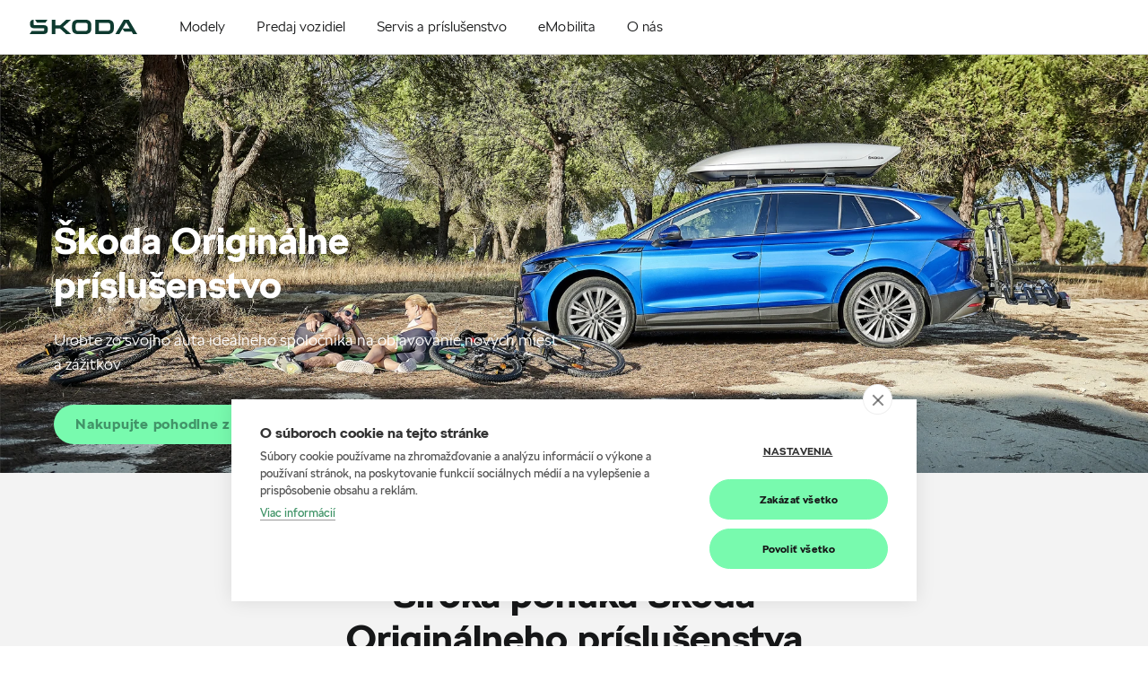

--- FILE ---
content_type: text/css
request_url: https://skoda-dealer.b-cdn.net/css/HometilesModule.css?20240311023737
body_size: 1383
content:
@media (min-width:576px){[data-module=HometilesModule][data-props*='schema":"2'] .hometiles-canvas{padding-bottom:150%}}@media (min-width:992px){[data-module=HometilesModule][data-props*='schema":"2'] .hometiles-canvas{padding-bottom:66.66667%}}@media (min-width:576px){[data-module=HometilesModule][data-props*='schema":"1'] .hometiles-canvas,[data-module=HometilesModule][data-props*='schema":"3'] .hometiles-canvas{padding-bottom:300%}}@media (min-width:992px){[data-module=HometilesModule][data-props*='schema":"1'] .hometiles-canvas,[data-module=HometilesModule][data-props*='schema":"3'] .hometiles-canvas{padding-bottom:133.33333%}}[data-module=HometilesModule] .hometile-tile-item{display:block;position:relative;cursor:pointer}[data-module=HometilesModule] .hometiles-headline{margin:0 20px 25px;padding:0;text-align:center;font-size:30px;font-weight:700;font-style:normal;line-height:120%;letter-spacing:normal;color:#4a4a4a}@media (min-width:576px){[data-module=HometilesModule] .hometiles-headline{font-size:36px;font-weight:700;font-style:normal;line-height:119%;letter-spacing:normal;color:#4a4a4a;margin:0 20px 20px}}@media (min-width:992px){[data-module=HometilesModule] .hometiles-headline{margin:0 20px 15px}}@media (min-width:1200px){[data-module=HometilesModule] .hometiles-headline{margin:0 20px 25px;font-size:42px;font-weight:700;font-style:normal;line-height:119%;letter-spacing:normal;color:#4a4a4a}}[data-module=HometilesModule] .mobile-variant{display:block;visibility:visible}@media (min-width:576px){[data-module=HometilesModule] .mobile-variant{display:none;visibility:hidden}}[data-module=HometilesModule] .mobile-variant .hometiles-canvas-wrapper{position:relative;display:block;width:100%;padding:0 0 125%;overflow:auto;margin-bottom:30px;overflow:visible}[data-module=HometilesModule] .mobile-variant .hometiles-canvas-wrapper .hometiles-canvas{position:absolute;left:0;top:0;width:100%;height:calc(100% + 30px);padding:0;overflow:auto}[data-module=HometilesModule] .mobile-variant .hometiles-canvas-wrapper .hometiles-canvas .hometile-item-mobile{position:relative}[data-module=HometilesModule] .mobile-variant .hometiles-canvas-wrapper .hometiles-canvas .hometile-item-mobile:after{background-color:transparent;content:"";position:absolute;left:0;top:0;width:100%;height:100%;display:inline-block;background:linear-gradient(180deg,rgba(55,55,55,0) 50%,#373737);z-index:0}[data-module=HometilesModule] .mobile-variant .hometiles-canvas-wrapper .hometiles-canvas .carousel-component{position:relative;height:100%;overflow:hidden}[data-module=HometilesModule] .mobile-variant .hometiles-canvas-wrapper .hometiles-canvas .carousel-component .carousel-items{position:relative;height:calc(100% - 30px)}[data-module=HometilesModule] .mobile-variant .hometiles-canvas-wrapper .hometiles-canvas .carousel-component .carousel-items .slick-list,[data-module=HometilesModule] .mobile-variant .hometiles-canvas-wrapper .hometiles-canvas .carousel-component .carousel-items .slick-list .slick-track,[data-module=HometilesModule] .mobile-variant .hometiles-canvas-wrapper .hometiles-canvas .carousel-component .carousel-items .slick-list .slick-track .hometile-item-mobile{position:relative;height:100%}[data-module=HometilesModule] .mobile-variant .hometiles-canvas-wrapper .hometiles-canvas .carousel-component .carousel-navigation{position:relative;top:0;left:50%;transform:translateX(-50%)}[data-module=HometilesModule] .mobile-variant .hometiles-canvas-wrapper .hometiles-canvas .carousel-component .hometile-item-mobile{position:relative;display:inline-block;width:100%;height:100%;margin:0;padding:0;overflow:hidden}[data-module=HometilesModule] .mobile-variant .hometiles-canvas-wrapper .hometiles-canvas .carousel-component .hometile-item-mobile.mobile-landscape-tiles-wrapper{position:relative;height:100%}[data-module=HometilesModule] .mobile-variant .hometiles-canvas-wrapper .hometiles-canvas .carousel-component .hometile-item-mobile.mobile-landscape-tiles-wrapper:after{display:none}[data-module=HometilesModule] .mobile-variant .hometiles-canvas-wrapper .hometiles-canvas .carousel-component .hometile-item-mobile.mobile-landscape-tiles-wrapper .hometile-item-mobile.hometile-tile-item{height:calc(50% - 5px);float:left;padding:0;margin:0 0 5px}[data-module=HometilesModule] .mobile-variant .hometiles-canvas-wrapper .hometiles-canvas .carousel-component .hometile-item-mobile.mobile-landscape-tiles-wrapper .hometile-item-mobile.hometile-tile-item+.hometile-tile-item{margin:5px 0 0}[data-module=HometilesModule] .mobile-variant .hometiles-canvas-wrapper .hometiles-canvas .carousel-component .hometile-item-mobile.mobile-landscape-tiles-wrapper .hometile-item-mobile.hometile-tile-item .tile-description-wrapper{width:100%}[data-module=HometilesModule] .mobile-variant .hometiles-canvas-wrapper .hometiles-canvas .carousel-component .hometile-item-mobile .tile-description-wrapper{position:absolute;width:100%;z-index:2;height:auto;left:0;bottom:0;padding:20px}[data-module=HometilesModule] .mobile-variant .hometiles-canvas-wrapper .hometiles-canvas .carousel-component .hometile-item-mobile .tile-description-wrapper .tile-headline{font-weight:700;line-height:150%;letter-spacing:normal;color:#fff;font-size:18px;margin:0;padding:0;display:block;position:relative;width:100%}[data-module=HometilesModule] .mobile-variant .hometiles-canvas-wrapper .hometiles-canvas .carousel-component .hometile-item-mobile .tile-description-wrapper .tile-text{font-weight:100;line-height:150%;letter-spacing:normal;color:#fff;font-size:14px;margin:5px 0 0;padding:0;display:block;position:relative;width:100%}[data-module=HometilesModule] .tablet-desktop-variant{display:none;visibility:hidden}@media (min-width:576px){[data-module=HometilesModule] .tablet-desktop-variant{display:block;visibility:visible}}[data-module=HometilesModule] .tablet-desktop-variant .position-wrapper{padding:0;width:calc(100% + 20px);left:-10px;position:relative}@media (min-width:992px){[data-module=HometilesModule] .tablet-desktop-variant .position-wrapper{width:calc(100% + 30px);left:-15px}}[data-module=HometilesModule] .tablet-desktop-variant .position-wrapper .hometiles-canvas{position:relative;left:0;width:100%}[data-module=HometilesModule] .tablet-desktop-variant .position-wrapper .hometiles-canvas .tile.portrait,[data-module=HometilesModule] .tablet-desktop-variant .position-wrapper .hometiles-canvas .tile.small{width:50%}@media (min-width:992px){[data-module=HometilesModule] .tablet-desktop-variant .position-wrapper .hometiles-canvas .tile.portrait,[data-module=HometilesModule] .tablet-desktop-variant .position-wrapper .hometiles-canvas .tile.small{width:33.33333%}}[data-module=HometilesModule] .tablet-desktop-variant .position-wrapper .hometiles-canvas .tile.landscape{width:100%}@media (min-width:992px){[data-module=HometilesModule] .tablet-desktop-variant .position-wrapper .hometiles-canvas .tile.landscape{width:66.66667%}}[data-module=HometilesModule] .tablet-desktop-variant .position-wrapper .hometiles-canvas .tile.small .tile-content{padding-bottom:100%}[data-module=HometilesModule] .tablet-desktop-variant .position-wrapper .hometiles-canvas .tile.landscape .tile-content{padding-bottom:50%}[data-module=HometilesModule] .tablet-desktop-variant .position-wrapper .hometiles-canvas .tile.portrait .tile-content{padding-bottom:200%}[data-module=HometilesModule] .tablet-desktop-variant .position-wrapper .hometiles-canvas .tile{position:absolute;height:auto}@media (min-width:576px){[data-module=HometilesModule] .tablet-desktop-variant .position-wrapper .hometiles-canvas .tile.t-left-0{left:0}[data-module=HometilesModule] .tablet-desktop-variant .position-wrapper .hometiles-canvas .tile.t-left-1{left:50%}}@media (min-width:992px){[data-module=HometilesModule] .tablet-desktop-variant .position-wrapper .hometiles-canvas .tile.d-left-0{left:0}[data-module=HometilesModule] .tablet-desktop-variant .position-wrapper .hometiles-canvas .tile.d-left-1{left:33.33333%}[data-module=HometilesModule] .tablet-desktop-variant .position-wrapper .hometiles-canvas .tile.d-left-2{left:66.66667%}}@media (min-width:576px){[data-module=HometilesModule] .tablet-desktop-variant .position-wrapper .hometiles-canvas .tile.t-top-2-0{top:0}}@media (min-width:576px){[data-module=HometilesModule] .tablet-desktop-variant .position-wrapper .hometiles-canvas .tile.t-top-2-1{top:50%}}@media (min-width:576px){[data-module=HometilesModule] .tablet-desktop-variant .position-wrapper .hometiles-canvas .tile.t-top-2-2{top:100%}}@media (min-width:576px){[data-module=HometilesModule] .tablet-desktop-variant .position-wrapper .hometiles-canvas .tile.t-top-2-3{top:150%}}@media (min-width:576px){[data-module=HometilesModule] .tablet-desktop-variant .position-wrapper .hometiles-canvas .tile.t-top-2-4{top:200%}}@media (min-width:576px){[data-module=HometilesModule] .tablet-desktop-variant .position-wrapper .hometiles-canvas .tile.t-top-2-5{top:250%}}@media (min-width:576px){[data-module=HometilesModule] .tablet-desktop-variant .position-wrapper .hometiles-canvas .tile.t-top-3-0{top:0}}@media (min-width:576px){[data-module=HometilesModule] .tablet-desktop-variant .position-wrapper .hometiles-canvas .tile.t-top-3-1{top:33.33333%}}@media (min-width:576px){[data-module=HometilesModule] .tablet-desktop-variant .position-wrapper .hometiles-canvas .tile.t-top-3-2{top:66.66667%}}@media (min-width:576px){[data-module=HometilesModule] .tablet-desktop-variant .position-wrapper .hometiles-canvas .tile.t-top-3-3{top:100%}}@media (min-width:576px){[data-module=HometilesModule] .tablet-desktop-variant .position-wrapper .hometiles-canvas .tile.t-top-3-4{top:133.33333%}}@media (min-width:576px){[data-module=HometilesModule] .tablet-desktop-variant .position-wrapper .hometiles-canvas .tile.t-top-3-5{top:166.66667%}}@media (min-width:576px){[data-module=HometilesModule] .tablet-desktop-variant .position-wrapper .hometiles-canvas .tile.t-top-4-0{top:0}}@media (min-width:576px){[data-module=HometilesModule] .tablet-desktop-variant .position-wrapper .hometiles-canvas .tile.t-top-4-1{top:25%}}@media (min-width:576px){[data-module=HometilesModule] .tablet-desktop-variant .position-wrapper .hometiles-canvas .tile.t-top-4-2{top:50%}}@media (min-width:576px){[data-module=HometilesModule] .tablet-desktop-variant .position-wrapper .hometiles-canvas .tile.t-top-4-3{top:75%}}@media (min-width:576px){[data-module=HometilesModule] .tablet-desktop-variant .position-wrapper .hometiles-canvas .tile.t-top-4-4{top:100%}}@media (min-width:576px){[data-module=HometilesModule] .tablet-desktop-variant .position-wrapper .hometiles-canvas .tile.t-top-4-5{top:125%}}@media (min-width:576px){[data-module=HometilesModule] .tablet-desktop-variant .position-wrapper .hometiles-canvas .tile.t-top-5-0{top:0}}@media (min-width:576px){[data-module=HometilesModule] .tablet-desktop-variant .position-wrapper .hometiles-canvas .tile.t-top-5-1{top:20%}}@media (min-width:576px){[data-module=HometilesModule] .tablet-desktop-variant .position-wrapper .hometiles-canvas .tile.t-top-5-2{top:40%}}@media (min-width:576px){[data-module=HometilesModule] .tablet-desktop-variant .position-wrapper .hometiles-canvas .tile.t-top-5-3{top:60%}}@media (min-width:576px){[data-module=HometilesModule] .tablet-desktop-variant .position-wrapper .hometiles-canvas .tile.t-top-5-4{top:80%}}@media (min-width:576px){[data-module=HometilesModule] .tablet-desktop-variant .position-wrapper .hometiles-canvas .tile.t-top-5-5{top:100%}}@media (min-width:576px){[data-module=HometilesModule] .tablet-desktop-variant .position-wrapper .hometiles-canvas .tile.t-top-6-0{top:0}}@media (min-width:576px){[data-module=HometilesModule] .tablet-desktop-variant .position-wrapper .hometiles-canvas .tile.t-top-6-1{top:16.66667%}}@media (min-width:576px){[data-module=HometilesModule] .tablet-desktop-variant .position-wrapper .hometiles-canvas .tile.t-top-6-2{top:33.33333%}}@media (min-width:576px){[data-module=HometilesModule] .tablet-desktop-variant .position-wrapper .hometiles-canvas .tile.t-top-6-3{top:50%}}@media (min-width:576px){[data-module=HometilesModule] .tablet-desktop-variant .position-wrapper .hometiles-canvas .tile.t-top-6-4{top:66.66667%}}@media (min-width:576px){[data-module=HometilesModule] .tablet-desktop-variant .position-wrapper .hometiles-canvas .tile.t-top-6-5{top:83.33333%}}@media (min-width:992px){[data-module=HometilesModule] .tablet-desktop-variant .position-wrapper .hometiles-canvas .tile.d-top-2-0{top:0}}@media (min-width:992px){[data-module=HometilesModule] .tablet-desktop-variant .position-wrapper .hometiles-canvas .tile.d-top-2-1{top:50%}}@media (min-width:992px){[data-module=HometilesModule] .tablet-desktop-variant .position-wrapper .hometiles-canvas .tile.d-top-2-2{top:100%}}@media (min-width:992px){[data-module=HometilesModule] .tablet-desktop-variant .position-wrapper .hometiles-canvas .tile.d-top-2-3{top:150%}}@media (min-width:992px){[data-module=HometilesModule] .tablet-desktop-variant .position-wrapper .hometiles-canvas .tile.d-top-2-4{top:200%}}@media (min-width:992px){[data-module=HometilesModule] .tablet-desktop-variant .position-wrapper .hometiles-canvas .tile.d-top-2-5{top:250%}}@media (min-width:992px){[data-module=HometilesModule] .tablet-desktop-variant .position-wrapper .hometiles-canvas .tile.d-top-3-0{top:0}}@media (min-width:992px){[data-module=HometilesModule] .tablet-desktop-variant .position-wrapper .hometiles-canvas .tile.d-top-3-1{top:33.33333%}}@media (min-width:992px){[data-module=HometilesModule] .tablet-desktop-variant .position-wrapper .hometiles-canvas .tile.d-top-3-2{top:66.66667%}}@media (min-width:992px){[data-module=HometilesModule] .tablet-desktop-variant .position-wrapper .hometiles-canvas .tile.d-top-3-3{top:100%}}@media (min-width:992px){[data-module=HometilesModule] .tablet-desktop-variant .position-wrapper .hometiles-canvas .tile.d-top-3-4{top:133.33333%}}@media (min-width:992px){[data-module=HometilesModule] .tablet-desktop-variant .position-wrapper .hometiles-canvas .tile.d-top-3-5{top:166.66667%}}@media (min-width:992px){[data-module=HometilesModule] .tablet-desktop-variant .position-wrapper .hometiles-canvas .tile.d-top-4-0{top:0}}@media (min-width:992px){[data-module=HometilesModule] .tablet-desktop-variant .position-wrapper .hometiles-canvas .tile.d-top-4-1{top:25%}}@media (min-width:992px){[data-module=HometilesModule] .tablet-desktop-variant .position-wrapper .hometiles-canvas .tile.d-top-4-2{top:50%}}@media (min-width:992px){[data-module=HometilesModule] .tablet-desktop-variant .position-wrapper .hometiles-canvas .tile.d-top-4-3{top:75%}}@media (min-width:992px){[data-module=HometilesModule] .tablet-desktop-variant .position-wrapper .hometiles-canvas .tile.d-top-4-4{top:100%}}@media (min-width:992px){[data-module=HometilesModule] .tablet-desktop-variant .position-wrapper .hometiles-canvas .tile.d-top-4-5{top:125%}}@media (min-width:992px){[data-module=HometilesModule] .tablet-desktop-variant .position-wrapper .hometiles-canvas .tile.d-top-5-0{top:0}}@media (min-width:992px){[data-module=HometilesModule] .tablet-desktop-variant .position-wrapper .hometiles-canvas .tile.d-top-5-1{top:20%}}@media (min-width:992px){[data-module=HometilesModule] .tablet-desktop-variant .position-wrapper .hometiles-canvas .tile.d-top-5-2{top:40%}}@media (min-width:992px){[data-module=HometilesModule] .tablet-desktop-variant .position-wrapper .hometiles-canvas .tile.d-top-5-3{top:60%}}@media (min-width:992px){[data-module=HometilesModule] .tablet-desktop-variant .position-wrapper .hometiles-canvas .tile.d-top-5-4{top:80%}}@media (min-width:992px){[data-module=HometilesModule] .tablet-desktop-variant .position-wrapper .hometiles-canvas .tile.d-top-5-5{top:100%}}@media (min-width:992px){[data-module=HometilesModule] .tablet-desktop-variant .position-wrapper .hometiles-canvas .tile.d-top-6-0{top:0}}@media (min-width:992px){[data-module=HometilesModule] .tablet-desktop-variant .position-wrapper .hometiles-canvas .tile.d-top-6-1{top:16.66667%}}@media (min-width:992px){[data-module=HometilesModule] .tablet-desktop-variant .position-wrapper .hometiles-canvas .tile.d-top-6-2{top:33.33333%}}@media (min-width:992px){[data-module=HometilesModule] .tablet-desktop-variant .position-wrapper .hometiles-canvas .tile.d-top-6-3{top:50%}}@media (min-width:992px){[data-module=HometilesModule] .tablet-desktop-variant .position-wrapper .hometiles-canvas .tile.d-top-6-4{top:66.66667%}}@media (min-width:992px){[data-module=HometilesModule] .tablet-desktop-variant .position-wrapper .hometiles-canvas .tile.d-top-6-5{top:83.33333%}}[data-module=HometilesModule] .tablet-desktop-variant .position-wrapper .hometiles-canvas .tile .tile-content{width:100%;padding-bottom:100%}[data-module=HometilesModule] .tablet-desktop-variant .position-wrapper .hometiles-canvas .tile .tile-margin{position:absolute;overflow:hidden;height:calc(100% - 20px);width:calc(100% - 20px);top:10px;left:10px}@media (min-width:992px){[data-module=HometilesModule] .tablet-desktop-variant .position-wrapper .hometiles-canvas .tile .tile-margin{height:calc(100% - 30px);width:calc(100% - 30px);top:15px;left:15px}}[data-module=HometilesModule] .tablet-desktop-variant .position-wrapper .hometiles-canvas .tile .tile-margin .hometile-tile-item:after{background-color:transparent;content:"";position:absolute;left:0;top:0;width:100%;height:100%;display:inline-block;background:linear-gradient(180deg,rgba(55,55,55,0) 50%,#373737);z-index:0}[data-module=HometilesModule] .tablet-desktop-variant .position-wrapper .hometiles-canvas .tile .tile-margin .hometile-tile-item{position:relative;width:100%;height:100%}@media (min-width:576px){[data-module=HometilesModule] .tablet-desktop-variant .position-wrapper .hometiles-canvas .tile .tile-margin .hometile-tile-item.landscape-tile .small-tile-picture-wrapper .tile-description-wrapper .tile-headline{max-width:317px}}@media (min-width:992px){[data-module=HometilesModule] .tablet-desktop-variant .position-wrapper .hometiles-canvas .tile .tile-margin .hometile-tile-item.landscape-tile .small-tile-picture-wrapper .tile-description-wrapper .tile-headline{max-width:422px}}@media (min-width:1200px){[data-module=HometilesModule] .tablet-desktop-variant .position-wrapper .hometiles-canvas .tile .tile-margin .hometile-tile-item.landscape-tile .small-tile-picture-wrapper .tile-description-wrapper .tile-headline{max-width:495px}}[data-module=HometilesModule] .tablet-desktop-variant .position-wrapper .hometiles-canvas .tile .tile-margin .hometile-tile-item .tile-description-wrapper{position:absolute;width:100%;z-index:2;height:auto;left:0;bottom:0;padding:20px}@media (min-width:1200px){[data-module=HometilesModule] .tablet-desktop-variant .position-wrapper .hometiles-canvas .tile .tile-margin .hometile-tile-item .tile-description-wrapper{padding:30px}}[data-module=HometilesModule] .tablet-desktop-variant .position-wrapper .hometiles-canvas .tile .tile-margin .hometile-tile-item .tile-description-wrapper.big-font-size .tile-headline{font-size:30px;font-weight:700;font-style:normal;line-height:120%;letter-spacing:normal;color:#fff}@media (min-width:1200px){[data-module=HometilesModule] .tablet-desktop-variant .position-wrapper .hometiles-canvas .tile .tile-margin .hometile-tile-item .tile-description-wrapper.big-font-size .tile-headline{font-size:36px;font-weight:700;font-style:normal;line-height:119%;letter-spacing:normal;color:#fff}}[data-module=HometilesModule] .tablet-desktop-variant .position-wrapper .hometiles-canvas .tile .tile-margin .hometile-tile-item .tile-description-wrapper .tile-headline{font-size:24px;font-style:normal;line-height:121%;letter-spacing:normal;color:#fff;font-weight:700;margin:0;padding:0;display:block;position:relative;width:100%}@media (min-width:1200px){[data-module=HometilesModule] .tablet-desktop-variant .position-wrapper .hometiles-canvas .tile .tile-margin .hometile-tile-item .tile-description-wrapper .tile-headline{font-size:30px;font-weight:700;font-style:normal;line-height:120%;letter-spacing:normal;color:#fff}}[data-module=HometilesModule] .tablet-desktop-variant .position-wrapper .hometiles-canvas .tile .tile-margin .hometile-tile-item .tile-description-wrapper .tile-text{line-height:150%;letter-spacing:normal;color:#fff;font-size:16px;font-weight:100;margin:5px 0 0;padding:0;display:block;position:relative;width:100%}@media (min-width:1200px){[data-module=HometilesModule] .tablet-desktop-variant .position-wrapper .hometiles-canvas .tile .tile-margin .hometile-tile-item .tile-description-wrapper .tile-text{font-weight:100;line-height:150%;letter-spacing:normal;color:#fff;font-size:18px}}

--- FILE ---
content_type: text/css
request_url: https://skoda-dealer.b-cdn.net/css/TextImageAndCTAModule.css?20240311023737
body_size: 491
content:
[data-module=TextImageAndCTA]{background-color:#f3f3f3}[data-module=TextImageAndCTA] .headlines-block{text-align:center}[data-module=TextImageAndCTA] .headlines-block .module-headline{margin:0 0 15px;font-size:30px;font-weight:700;font-style:normal;line-height:120%;letter-spacing:normal;color:#4a4a4a}@media (min-width:576px){[data-module=TextImageAndCTA] .headlines-block .module-headline{font-size:36px;font-weight:700;font-style:normal;line-height:119%;letter-spacing:normal;color:#4a4a4a}}@media (min-width:1200px){[data-module=TextImageAndCTA] .headlines-block .module-headline{margin:0 0 20px;font-size:42px;font-weight:700;font-style:normal;line-height:119%;letter-spacing:normal;color:#4a4a4a}}[data-module=TextImageAndCTA] .headlines-block .module-subheadline{margin:0 0 25px;font-size:16px;font-weight:700;font-style:normal;line-height:150%;letter-spacing:normal;color:#4a4a4a}@media (min-width:992px){[data-module=TextImageAndCTA] .headlines-block .module-subheadline{margin:0 0 26px}}@media (min-width:1200px){[data-module=TextImageAndCTA] .headlines-block .module-subheadline{margin:0 0 30px;font-size:18px;font-weight:700;font-style:normal;line-height:150%;letter-spacing:normal;color:#4a4a4a}}[data-module=TextImageAndCTA] .module-wrapper{background-color:#fff;display:block;font-size:0;margin:0 0 20px;padding:0;width:100%}@media (min-width:576px){[data-module=TextImageAndCTA] .module-wrapper{margin:0 0 25px}}@media (min-width:1200px){[data-module=TextImageAndCTA] .module-wrapper{margin:0 0 30px}}[data-module=TextImageAndCTA] .module-wrapper .image-wrapper{margin:0;width:100%;height:0;padding:0 0 54%;position:relative}[data-module=TextImageAndCTA] .module-wrapper .image-wrapper [data-component=responsive-image]{position:absolute}@media (min-width:992px){[data-module=TextImageAndCTA] .module-wrapper .image-wrapper{position:relative;display:inline-block;width:50%;float:left;padding-bottom:27%;overflow:hidden}}[data-module=TextImageAndCTA] .module-wrapper .text-wrapper{font-size:20px;margin:0;padding:0;display:inline-block;width:100%;position:relative;height:auto}@media (min-width:992px){[data-module=TextImageAndCTA] .module-wrapper .text-wrapper{width:50%;padding-bottom:27%;height:100%}}[data-module=TextImageAndCTA] .module-wrapper .text-wrapper .paragraph{width:100%;margin:0 auto;padding:30px;display:block;line-height:150%;letter-spacing:normal;color:#4a4a4a;font-size:16px;font-weight:100;max-width:395px}@media (min-width:576px){[data-module=TextImageAndCTA] .module-wrapper .text-wrapper .paragraph{padding:40px 90px;max-width:646px}}@media (min-width:992px){[data-module=TextImageAndCTA] .module-wrapper .text-wrapper .paragraph{position:absolute;top:50%;transform:translateY(-50%);width:auto;height:auto;left:93px;right:79px;padding:0}}@media (min-width:1200px){[data-module=TextImageAndCTA] .module-wrapper .text-wrapper .paragraph{font-weight:100;line-height:150%;letter-spacing:normal;color:#4a4a4a;font-size:18px;left:19.81%;right:17.22%}}[data-module=TextImageAndCTA] .cb{clear:both}[data-module=TextImageAndCTA] .buttons-wrapper{text-align:center;display:table;border-spacing:10px;margin:10px auto -10px}@media (min-width:992px){[data-module=TextImageAndCTA] .buttons-wrapper{display:flex;flex-direction:row-reverse;justify-content:center;margin-bottom:0}}[data-module=TextImageAndCTA] .buttons-wrapper .row-tb{display:table-row}@media (min-width:992px){[data-module=TextImageAndCTA] .buttons-wrapper .row-tb{display:block}}[data-module=TextImageAndCTA] .buttons-wrapper a{display:table-cell}@media (min-width:992px){[data-module=TextImageAndCTA] .buttons-wrapper a{display:block}}@media (min-width:992px){[data-module=TextImageAndCTA] .buttons-wrapper{margin:24px auto 0}}@media (min-width:1200px){[data-module=TextImageAndCTA] .buttons-wrapper{margin:30px auto 0}}

--- FILE ---
content_type: application/javascript
request_url: https://skoda-dealer.b-cdn.net/js/ImporterFooterModule.client.bundle.js?v1-20240311023800
body_size: 3564
content:
!function(e){var t={};function a(n){if(t[n])return t[n].exports;var l=t[n]={i:n,l:!1,exports:{}};return e[n].call(l.exports,l,l.exports,a),l.l=!0,l.exports}a.m=e,a.c=t,a.d=function(e,t,n){a.o(e,t)||Object.defineProperty(e,t,{enumerable:!0,get:n})},a.r=function(e){"undefined"!=typeof Symbol&&Symbol.toStringTag&&Object.defineProperty(e,Symbol.toStringTag,{value:"Module"}),Object.defineProperty(e,"__esModule",{value:!0})},a.t=function(e,t){if(1&t&&(e=a(e)),8&t)return e;if(4&t&&"object"==typeof e&&e&&e.__esModule)return e;var n=Object.create(null);if(a.r(n),Object.defineProperty(n,"default",{enumerable:!0,value:e}),2&t&&"string"!=typeof e)for(var l in e)a.d(n,l,function(t){return e[t]}.bind(null,l));return n},a.n=function(e){var t=e&&e.__esModule?function(){return e.default}:function(){return e};return a.d(t,"a",t),t},a.o=function(e,t){return Object.prototype.hasOwnProperty.call(e,t)},a.p="/",a(a.s="offS")}({"0GYj":function(e,t,a){},"1BPh":function(e,t,a){e.exports=a("VjeN")("1BPh")},"2eLP":function(e,t,a){},"6RMM":function(e,t,a){e.exports=a("VjeN")("6RMM")},Fz3r:function(e,t,a){e.exports=a("VjeN")("Fz3r")},MULk:function(e,t,a){e.exports=a("VjeN")("MULk")},TBRj:function(e,t,a){"use strict";Object.defineProperty(t,"__esModule",{value:!0});var n=a("cDcd"),l=s(n),r=a("xLfN"),i=a("6RMM"),o=s(a("MULk"));a("0GYj");var c=a("1BPh");function s(e){return e&&e.__esModule?e:{default:e}}function u(e,t){var a=function(a){var n;return null===(n=e[t+a])||void 0===n?void 0:n.isTitle};return a(-1)?t-1:a(-2)?t-2:void 0!==e[t]&&!a(0)&&void 0!==a(1)&&a(1)?t+1:t}function d(e,t,a,n,r){return l.default.createElement("div",{className:t,key:r},null==e?void 0:e.slice(a,n).map((function(e){return e.jsx})))}function f(e){return e.link?l.default.createElement(o.default,Object.assign({},e.link,{openInNewWindow:e.link.openInNewWindow,mode:r.Theme.Dark,showArrow:!1,maxCharacterCount:35,isReadMore:!0,setRelNoOpener:!0})):e.text}function m(e,t){return t?l.default.createElement("div",{key:c.Random.getRandomCharacterSequence(36),className:"link-item-headline"},f(e)):l.default.createElement("div",{className:"link-item",key:c.Random.getRandomCharacterSequence(36)},f(e))}t.default=function(e){var t,a=(0,i.useDevice)(),r=(0,n.useMemo)((function(){return e.links?e.links.reduce((function(e,t){return t.children?e+t.children.length:e}),e.links.length):0}),[]);return a.isMobile?l.default.createElement("div",{"data-component":"importer-footer-links"},null===(t=e.links)||void 0===t?void 0:t.map((function(e,t){if(e.children)return l.default.createElement("div",{key:t},l.default.createElement("div",{className:"link-item-headline"},f(e)),e.children.map((function(e,t){return l.default.createElement("div",{className:"link-item",key:t},f(e))})))}))):l.default.createElement("div",{"data-component":"importer-footer-links"},l.default.createElement("div",{className:"row"},function(e,t,a){for(var n=(s=a.links)?s.reduce((function(e,t){return e.concat({jsx:m(t,!0),isTitle:!0}).concat(t.children?t.children.map((function(e,t){return{jsx:m(e,!1),isTitle:!1}})):[])}),new Array):[],l=function(e,t,a){for(var n=t.isDesktop||t.isLargeDesktop?6:4,l=Math.ceil(a/n),r=0,i=[0],o=1;o<n;o++){var c=Math.min(l*o-r,e.length),s=u(e,c);r+=c-s,i.push(s)}return i}(n,e,t),r=l.length,i=a.isLegacyBootstrap?"col-sm-"+12/r*2:"col-"+12/r,o=[],c=0;c<l.length;c++)o.push(d(n,i,l[c],l[c+1],c));var s;return o}(a,r,e)))}},UAe5:function(e,t,a){"use strict";Object.defineProperty(t,"__esModule",{value:!0});var n=function(e,t){if(Array.isArray(e))return e;if(Symbol.iterator in Object(e))return function(e,t){var a=[],n=!0,l=!1,r=void 0;try{for(var i,o=e[Symbol.iterator]();!(n=(i=o.next()).done)&&(a.push(i.value),!t||a.length!==t);n=!0);}catch(e){l=!0,r=e}finally{try{!n&&o.return&&o.return()}finally{if(l)throw r}}return a}(e,t);throw new TypeError("Invalid attempt to destructure non-iterable instance")},l=a("cDcd"),r=p(l),i=a("xLfN"),o=a("1BPh"),c=a("6RMM"),s=a("MULk"),u=p(s),d=p(a("yR9w")),f=p(a("TBRj")),m=p(a("XYlH")),v=p(a("Fz3r"));function p(e){return e&&e.__esModule?e:{default:e}}a("WBgg");t.default=function(e){var t,a=(0,c.useDevice)(),p=!0===e.viewModel.disclaimersIsTop,g=(0,l.useState)(!1),E=n(g,2),y=E[0],M=E[1],N=function(){M(!y)},w=(0,l.useState)(e.viewModel.disclaimers),k=n(w,2),h=k[0],b=k[1],O=(0,l.useRef)(h),j=function(e){O.current=e,b(e)};(0,l.useEffect)((function(){return window.addEventListener("K2NGModuleFooterDisclaimers",x),window.addEventListener("K2NGModuleFooterOrderedDisclaimers",L),function(){window.removeEventListener("K2NGModuleFooterDisclaimers",x),window.removeEventListener("K2NGModuleFooterOrderedDisclaimers",L)}}),[]);var L=function(e){var t=JSON.parse(e.detail.disclaimers),a=t.disclaimers.sort((function(e,t){var a,n;return(null!==(a=e.order)&&void 0!==a?a:0)>(null!==(n=t.order)&&void 0!==n?n:0)?1:-1})).map((function(e){return{body:e.body,index:e.index}}));_(a,t.replaceAllDisclaimers)},x=function(e){var t=JSON.parse(e.detail.disclaimers);_(t,!1)},_=function(e,t){if(O.current){var a=t?[]:[].concat(function(e){if(Array.isArray(e)){for(var t=0,a=Array(e.length);t<e.length;t++)a[t]=e[t];return a}return Array.from(e)}(O.current));a=a.concat(e),j(a)}else j(e)},S=function(e){var t=void 0;switch(e.storeType){case i.StoreType.Apple:t=i.StoreType.Apple;break;case i.StoreType.Microsoft:t=i.StoreType.Microsoft;break;default:t=i.StoreType.Google}return t},T=function(){return r.default.createElement("div",{className:"links-section-title",onClick:N},r.default.createElement("span",{className:"title"},y?e.viewModel.linksSectionTitleExpanded:e.viewModel.linksSectionTitleCollapsed),!y&&r.default.createElement("span",{className:"sf-arrow-down-after"}),y&&r.default.createElement("span",{className:"sf-arrow-top-after"}))},R=function(e,t){return r.default.createElement(r.default.Fragment,null,r.default.createElement("div",{className:"language"},r.default.createElement("div",{className:"language-code"},e.code),0===t&&r.default.createElement("div",{className:"language-underscore"})))},D=function(t,a){return r.default.createElement("div",{key:a},0===a?R(t,a):r.default.createElement("a",Object.assign({key:a,href:t.url},t.shortCode?{hrefLang:t.shortCode}:{}),R(t,a)),a<e.viewModel.languages.length-1&&r.default.createElement("div",{className:"language-separator"}))},B=e.viewModel.disclaimersTitle?e.viewModel.disclaimersTitle:"DISCLAIMERS",A=function(){return r.default.createElement(v.default,{disclaimers:h,theme:i.Theme.Dark,cssClass:p?"disclaimer-top":"",title:B,isExtended:e.viewModel.disclaimersExtended,splitDisclaimers:!0,isLegacyBootstrap:e.viewModel.isLegacyBootstrap})},I=o.BootstrapUtils.getFullWidthClassname(e.viewModel.isLegacyBootstrap);return r.default.createElement(r.default.Fragment,null,r.default.createElement(m.default,Object.assign({},e.viewModel.footerBanner,{isLegacyBootstrap:e.viewModel.isLegacyBootstrap})),r.default.createElement("div",{className:"top-container"},p&&A(),r.default.createElement("div",{className:"container"},r.default.createElement("div",{className:"row"},r.default.createElement("div",{className:I},((null===(t=e.viewModel.contacts)||void 0===t?void 0:t.length)>0||e.viewModel.socialIcons&&e.viewModel.socialIcons.length>0)&&r.default.createElement("div",{className:"contacts-section"},r.default.createElement(d.default,{contacts:e.viewModel.contacts,socialIcons:e.viewModel.socialIcons})),r.default.createElement("div",{className:"separator"}),function(){var t;return r.default.createElement("div",{className:"tools-section"},r.default.createElement("div",{className:"tools-section-title"},r.default.createElement("span",null,e.viewModel.toolsSectionTitle)),r.default.createElement("div",{className:"tool-names"},null===(t=e.viewModel.tools)||void 0===t?void 0:t.map((function(e,t){return function(e,t){return r.default.createElement(s.OptionalLink,{key:t,link:e.link,setRelNoOpener:!0},r.default.createElement("div",{className:"tool-name"},e.link?e.link.label:e.text))}(e,t)}))),e.viewModel.storeLinks&&r.default.createElement("div",{className:"store-links"},e.viewModel.storeLinks.map((function(e,t){return r.default.createElement("div",{className:"tool-store-link",key:t},r.default.createElement(s.OptionalLink,{link:e.link,setRelNoOpener:!0},r.default.createElement("div",{className:"store-icon "+S(e)})))}))))}(),r.default.createElement("div",{className:"separator"}),r.default.createElement("div",{className:"links-section"},a.isMobile&&T(),(y||!a.isMobile)&&r.default.createElement(f.default,{links:e.viewModel.links,isLegacyBootstrap:e.viewModel.isLegacyBootstrap}),a.isMobile&&y&&T()))))),!p&&A(),r.default.createElement("div",{className:"bottom-container"},r.default.createElement("div",{className:"container"},r.default.createElement("div",{className:"row"},r.default.createElement("div",{className:I},a.isMobile?r.default.createElement("div",{className:"legal-section"},e.viewModel.languages&&r.default.createElement("div",{className:"languages"},e.viewModel.languages.map((function(e,t){return D(e,t)}))),r.default.createElement("div",{className:"separator"}),e.viewModel.legalLinks&&r.default.createElement("div",{className:"links"},e.viewModel.legalLinks.map((function(e,t){return r.default.createElement("div",{className:"link",key:t},r.default.createElement(u.default,Object.assign({},e,{mode:i.Theme.Dark,showArrow:!1,isReadMore:!0,setRelNoOpener:!0})))}))),r.default.createElement("div",{className:"copyright"},e.viewModel.copyright)):r.default.createElement("div",{className:"legal-section"},r.default.createElement("div",{className:"left-wrapper"},r.default.createElement("div",{className:"copyright"},e.viewModel.copyright),e.viewModel.legalLinks&&e.viewModel.legalLinks.map((function(e,t){return r.default.createElement("div",{className:"link",key:t},r.default.createElement(u.default,Object.assign({},e,{mode:i.Theme.Dark,showArrow:!1,isReadMore:!0,setRelNoOpener:!0})))}))),e.viewModel.languages&&r.default.createElement("div",{className:"languages"},e.viewModel.languages.map((function(e,t){return D(e,t)})))))))),r.default.createElement("span",{className:"icon icon-more hidden-element"}))}},VjeN:function(e,t){e.exports=components},WBgg:function(e,t,a){},XYlH:function(e,t,a){"use strict";Object.defineProperty(t,"__esModule",{value:!0});var n,l=function(e,t){if(Array.isArray(e))return e;if(Symbol.iterator in Object(e))return function(e,t){var a=[],n=!0,l=!1,r=void 0;try{for(var i,o=e[Symbol.iterator]();!(n=(i=o.next()).done)&&(a.push(i.value),!t||a.length!==t);n=!0);}catch(e){l=!0,r=e}finally{try{!n&&o.return&&o.return()}finally{if(l)throw r}}return a}(e,t);throw new TypeError("Invalid attempt to destructure non-iterable instance")},r=a("cDcd"),i=(n=r)&&n.__esModule?n:{default:n},o=a("1BPh");a("2eLP");t.default=function(e){var t,a=(0,r.useState)(),n=l(a,2),c=n[0],s=n[1],u=e.isLegacyBootstrap?"col-sm-24":"col-12";return(0,r.useEffect)((function(){e.messages&&s(e.messages[o.Random.getRandomNumber(e.messages.length-1)])}),[]),i.default.createElement(i.default.Fragment,null,(null===(t=e.messages)||void 0===t?void 0:t.length)>0&&i.default.createElement("div",{"data-component":"footer-banner"},i.default.createElement("div",{className:"container"},i.default.createElement("div",{className:"row"},i.default.createElement("div",{className:u},i.default.createElement("div",{className:"message"},c))))))}},Zl8R:function(e,t,a){},cDcd:function(e,t){e.exports=React},faye:function(e,t){e.exports=ReactDOM},lpFe:function(e,t,a){"use strict";Object.defineProperty(t,"__esModule",{value:!0});var n=r(a("cDcd")),l=r(a("UAe5"));function r(e){return e&&e.__esModule?e:{default:e}}a("WBgg");t.default=function(e){var t=Object.assign(Object.assign({},e),{viewModel:Object.assign(Object.assign({},e.viewModel),{isLegacyBootstrap:!1})});return n.default.createElement("div",{"data-module":"importer-footer","data-props":JSON.stringify(e),"data-moduleid":e.moduleId},n.default.createElement(l.default,Object.assign({},t)))}},offS:function(e,t,a){"use strict";var n,l=a("qcpv"),r=a("lpFe"),i=(n=r)&&n.__esModule?n:{default:n};(0,l.moduleInit)("ImporterFooterModule",i.default)},qcpv:function(e,t,a){"use strict";Object.defineProperty(t,"__esModule",{value:!0}),t.moduleInit=function(e,t){(0,r.default)("[data-modulecontainer="+e+"]").each((function(e,a){var i=(0,r.default)(a).children().first().data("props");l.default.hydrate(n.default.createElement(t,i),a),(0,r.default)(a).on("viewModelChange",(function(e,r){return l.default.render(n.default.createElement(t,r),a)}))}))};var n=i(a("cDcd")),l=i(a("faye")),r=i(a("xeH2"));function i(e){return e&&e.__esModule?e:{default:e}}},xLfN:function(e,t,a){e.exports=a("VjeN")("xLfN")},xeH2:function(e,t){e.exports=jQuery},yR9w:function(e,t,a){"use strict";Object.defineProperty(t,"__esModule",{value:!0});var n=o(a("cDcd")),l=a("xLfN"),r=a("MULk"),i=o(r);function o(e){return e&&e.__esModule?e:{default:e}}a("Zl8R");t.default=function(e){var t=function(e,t){switch(e){case l.ContactType.Whatsapp:return"sf-icon-message";case l.ContactType.Telegram:return"sf-icon-"+e+"-"+t;default:return"sf-icon-"+e}},a=function(e){return 0===e?"contact-link bold":"contact-link"};return n.default.createElement("div",{"data-component":"importer-footer-contacts"},n.default.createElement("div",{className:"contacts"},e.contacts.map((function(e,o){return n.default.createElement("div",{className:"contact",key:o},n.default.createElement("div",{className:"contact-name"},e.title),n.default.createElement("div",{className:a(o)},n.default.createElement(r.OptionalLink,{link:e.link},n.default.createElement("span",{className:"contact-icon "+t(e.type,"contact")})),n.default.createElement(i.default,{text:e.link.label,url:e.link.url,mode:l.Theme.Dark,showArrow:!1,openInNewWindow:e.link.openInNewWindow})))}))),n.default.createElement("div",{className:"social-icons"},e.socialIcons.map((function(e,a){return n.default.createElement("div",{className:"social-icon",key:a},n.default.createElement(r.OptionalLink,{link:e.link},n.default.createElement("span",{className:t(e.type,"social-icon")})))}))))}}});

--- FILE ---
content_type: application/javascript
request_url: https://skoda-dealer.b-cdn.net/js/HometilesModule.client.bundle.js?v1-20240311023800
body_size: 2029
content:
!function(e){var t={};function a(n){if(t[n])return t[n].exports;var i=t[n]={i:n,l:!1,exports:{}};return e[n].call(i.exports,i,i.exports,a),i.l=!0,i.exports}a.m=e,a.c=t,a.d=function(e,t,n){a.o(e,t)||Object.defineProperty(e,t,{enumerable:!0,get:n})},a.r=function(e){"undefined"!=typeof Symbol&&Symbol.toStringTag&&Object.defineProperty(e,Symbol.toStringTag,{value:"Module"}),Object.defineProperty(e,"__esModule",{value:!0})},a.t=function(e,t){if(1&t&&(e=a(e)),8&t)return e;if(4&t&&"object"==typeof e&&e&&e.__esModule)return e;var n=Object.create(null);if(a.r(n),Object.defineProperty(n,"default",{enumerable:!0,value:e}),2&t&&"string"!=typeof e)for(var i in e)a.d(n,i,function(t){return e[t]}.bind(null,i));return n},a.n=function(e){var t=e&&e.__esModule?function(){return e.default}:function(){return e};return a.d(t,"a",t),t},a.o=function(e,t){return Object.prototype.hasOwnProperty.call(e,t)},a.p="/",a(a.s="5V4B")}({"5V4B":function(e,t,a){"use strict";var n,i=a("qcpv"),l=a("bLpM"),r=(n=l)&&n.__esModule?n:{default:n};(0,i.moduleInit)("HometilesModule",r.default)},MULk:function(e,t,a){e.exports=a("VjeN")("MULk")},VjeN:function(e,t){e.exports=components},bLpM:function(e,t,a){"use strict";Object.defineProperty(t,"__esModule",{value:!0});var n=function(e,t){if(Array.isArray(e))return e;if(Symbol.iterator in Object(e))return function(e,t){var a=[],n=!0,i=!1,l=void 0;try{for(var r,o=e[Symbol.iterator]();!(n=(r=o.next()).done)&&(a.push(r.value),!t||a.length!==t);n=!0);}catch(e){i=!0,l=e}finally{try{!n&&o.return&&o.return()}finally{if(i)throw l}}return a}(e,t);throw new TypeError("Invalid attempt to destructure non-iterable instance")},i=c(a("e/lp")),l=a("MULk"),r=c(a("iqHr")),o=a("cDcd"),u=c(o),s=a("fv/c");function c(e){return e&&e.__esModule?e:{default:e}}function d(e){if(Array.isArray(e)){for(var t=0,a=Array(e.length);t<e.length;t++)a[t]=e[t];return a}return Array.from(e)}a("mcse");var f=function(e){var t={label:e.t.headline,openInNewWindow:e.t.newWindow,url:e.t.url},a={name:e.t.headline,position:e.t.position.mobile+1};return u.default.createElement(l.OptionalLink,{link:t,className:e.t.size+"-tile hometile-tile-item hometile-item-mobile",promotion:a},u.default.createElement("div",{className:"small-tile-picture-wrapper"},u.default.createElement(r.default,{image:e.t.image,baseUrlFormat:!0}),u.default.createElement("div",{className:"tile-description-wrapper "+(e.t.bigFont?"big-font-size":"classic-font-size")},u.default.createElement("h3",{className:"tile-headline h2"},e.t.headline),u.default.createElement("p",{className:"tile-text"},e.t.tagline))))};t.default=function(e){var t=e.viewModel,a=(0,o.useRef)(new Array(e.viewModel.tiles.length)),l=(0,o.useState)([]),r=n(l,2),c=r[0],m=r[1],p=(0,o.useState)(0),v=n(p,2),y=v[0],h=v[1],b=(0,o.useState)(0),M=n(b,2),w=M[0],E=M[1],N=(0,o.useState)(!1),x=n(N,2),g=x[0],j=x[1];(0,o.useEffect)((function(){O();var t=[].concat(d(e.viewModel.tiles));t.sort((function(e,t){return e.position.mobile>t.position.mobile?1:-1})),m(t),j(!0),a.current.forEach(s.PromotionView.registerView)}),[a.current]);var _,k,O=function(){if(e.viewModel.tiles&&e.viewModel.tiles.length>0){var t=Math.max.apply(Math,d(e.viewModel.tiles.map((function(e){return e.position.tablet.y})))),a=Math.max.apply(Math,d(e.viewModel.tiles.map((function(e){return e.position.desktop.y}))));"portrait"===e.viewModel.tiles.filter((function(e){return e.position.desktop.y===a}))[0].size?a+=2:a++,"portrait"===e.viewModel.tiles.filter((function(e){return e.position.tablet.y===t}))[0].size?t+=2:t++,h(a),E(t)}},S=function(e,t){return u.default.createElement(f,{key:t,type:"mobile",t:e})};return u.default.createElement("div",{"data-module":"HometilesModule","data-props":JSON.stringify(e),"data-moduleid":e.moduleId},e.viewModel.headline&&u.default.createElement("h2",{className:"hometiles-headline","data-module-headline":!0},e.viewModel.headline),u.default.createElement("div",{className:"tablet-desktop-variant"},u.default.createElement("div",{className:"hometiles-canvas-wrapper"},u.default.createElement("div",{className:"container"},u.default.createElement("div",{className:"row"},u.default.createElement("div",{className:"col-12"},u.default.createElement("div",{className:"position-wrapper"},u.default.createElement("div",{className:"hometiles-canvas t-cols-"+(Math.max.apply(Math,d(e.viewModel.tiles.map((function(e){return e.position.tablet.x}))))+1)+" d-cols-"+(Math.max.apply(Math,d(e.viewModel.tiles.map((function(e){return e.position.desktop.x}))))+1)},(_=t.tiles,k=[],_.map((function(e,t){var n=u.default.createElement(f,{type:"tablet",t:e,key:t}),i="tile t-left-"+e.position.tablet.x+" t-top-"+w+"-"+e.position.tablet.y+" d-left-"+e.position.desktop.x+" d-top-"+y+"-"+e.position.desktop.y+" "+e.size;k.push(u.default.createElement("div",{className:i,key:t,ref:function(e){return a.current[t]=e},"data-promotion-name":e.headline,"data-promotion-position":e.position.mobile+1},u.default.createElement("div",{className:"tile-content"},u.default.createElement("div",{className:"tile-margin"},n))))})),k)))))))),g&&u.default.createElement("div",{className:"mobile-variant"},u.default.createElement("div",{className:"hometiles-canvas-wrapper"},u.default.createElement("div",{className:"hometiles-canvas"},u.default.createElement(i.default,{activeSlideEnlargement:!1},function(){for(var e,t,a,n=new Array,i=0;i<c.length;i++)!(i<c.length-1)||"landscape"!==c[i].size&&"small"!==c[i].size||"landscape"!==c[i+1].size&&"small"!==c[i+1].size?"portrait"===c[i].size&&n.push(S(c[i],i)):(n.push((e=c[i],t=c[i+1],a=i,u.default.createElement("div",{key:a,className:"mobile-landscape-tiles-wrapper hometile-item-mobile"},u.default.createElement(f,{type:"mobile",t:e}),u.default.createElement(f,{type:"mobile",t:t})))),i++);return n}())))))}},cDcd:function(e,t){e.exports=React},"e/lp":function(e,t,a){e.exports=a("VjeN")("e/lp")},faye:function(e,t){e.exports=ReactDOM},"fv/c":function(e,t,a){e.exports=a("VjeN")("fv/c")},iqHr:function(e,t,a){e.exports=a("VjeN")("iqHr")},mcse:function(e,t,a){},qcpv:function(e,t,a){"use strict";Object.defineProperty(t,"__esModule",{value:!0}),t.moduleInit=function(e,t){(0,l.default)("[data-modulecontainer="+e+"]").each((function(e,a){var r=(0,l.default)(a).children().first().data("props");i.default.hydrate(n.default.createElement(t,r),a),(0,l.default)(a).on("viewModelChange",(function(e,l){return i.default.render(n.default.createElement(t,l),a)}))}))};var n=r(a("cDcd")),i=r(a("faye")),l=r(a("xeH2"));function r(e){return e&&e.__esModule?e:{default:e}}},xeH2:function(e,t){e.exports=jQuery}});

--- FILE ---
content_type: application/javascript
request_url: https://skoda-dealer.b-cdn.net/js/IntroductionModule.client.bundle.js?v1-20240311023800
body_size: 1107
content:
!function(e){var t={};function a(l){if(t[l])return t[l].exports;var n=t[l]={i:l,l:!1,exports:{}};return e[l].call(n.exports,n,n.exports,a),n.l=!0,n.exports}a.m=e,a.c=t,a.d=function(e,t,l){a.o(e,t)||Object.defineProperty(e,t,{enumerable:!0,get:l})},a.r=function(e){"undefined"!=typeof Symbol&&Symbol.toStringTag&&Object.defineProperty(e,Symbol.toStringTag,{value:"Module"}),Object.defineProperty(e,"__esModule",{value:!0})},a.t=function(e,t){if(1&t&&(e=a(e)),8&t)return e;if(4&t&&"object"==typeof e&&e&&e.__esModule)return e;var l=Object.create(null);if(a.r(l),Object.defineProperty(l,"default",{enumerable:!0,value:e}),2&t&&"string"!=typeof e)for(var n in e)a.d(l,n,function(t){return e[t]}.bind(null,n));return l},a.n=function(e){var t=e&&e.__esModule?function(){return e.default}:function(){return e};return a.d(t,"a",t),t},a.o=function(e,t){return Object.prototype.hasOwnProperty.call(e,t)},a.p="/",a(a.s="g4hn")}({"1dRy":function(e,t,a){e.exports=a("VjeN")("1dRy")},"6cmq":function(e,t,a){e.exports=a("VjeN")("6cmq")},VjeN:function(e,t){e.exports=components},cDcd:function(e,t){e.exports=React},faye:function(e,t){e.exports=ReactDOM},g4hn:function(e,t,a){"use strict";var l,n=a("qcpv"),r=a("mhAN"),d=(l=r)&&l.__esModule?l:{default:l};(0,n.moduleInit)("IntroductionModule",d.default)},iqHr:function(e,t,a){e.exports=a("VjeN")("iqHr")},mhAN:function(e,t,a){"use strict";Object.defineProperty(t,"__esModule",{value:!0});var l=a("1dRy"),n=c(a("iqHr")),r=c(a("v6HT")),d=c(a("6cmq")),o=c(a("cDcd"));function c(e){return e&&e.__esModule?e:{default:e}}a("u4Gv");t.default=function(e){var t=e.viewModel,a=t.secondaryCTA,c=t.primaryCTA,u=t.body,i=t.image,s=t.headline,f=t.subHeadline,m=new Array;c&&m.push({mode:"light",type:"secondary",link:c}),a&&m.push({type:"primary",link:a});var p=m.length>0?"module-spacing":"",v=!0;return v=void 0!==e.viewModel.showImage?e.viewModel.showImage:!!e.viewModel.image,o.default.createElement("div",{"data-module":"introduction","data-props":JSON.stringify(e),"data-moduleid":e.moduleId,className:p},o.default.createElement("div",{className:"container"},o.default.createElement(d.default,{title:s}),o.default.createElement("div",{className:"row"},o.default.createElement("div",{className:"col-12"},o.default.createElement("div",{className:"row"},o.default.createElement("div",{className:"col-12 offset-sm-2 col-sm-8 offset-md-3 col-md-6"},f&&o.default.createElement("div",{className:"subheadline-wrapper"},o.default.createElement("h3",{className:"subheadline"},f)))),v&&o.default.createElement("div",{className:"row"},o.default.createElement("div",{className:"col-12"},o.default.createElement("div",{className:"image-container"},o.default.createElement("div",{className:"image-wrapper"},o.default.createElement("div",{className:"image"},i&&o.default.createElement(n.default,{image:i,imgVertical:!0,baseUrlFormat:!0})))))),o.default.createElement("div",{className:"white-wrapper"},o.default.createElement("div",{className:"row"},o.default.createElement("div",{className:"col-12 offset-sm-2 col-sm-8 offset-md-3 col-md-6"},u&&o.default.createElement("div",{className:"body-wrapper"},o.default.createElement("div",{className:"body"},o.default.createElement(r.default,{content:u})))))),o.default.createElement("div",{className:"row"},o.default.createElement("div",{className:"col-12"},m.length>0&&o.default.createElement("div",{className:"buttons-wrapper"},o.default.createElement(l.WrapperButtons,{buttons:m}))))))))}},qcpv:function(e,t,a){"use strict";Object.defineProperty(t,"__esModule",{value:!0}),t.moduleInit=function(e,t){(0,r.default)("[data-modulecontainer="+e+"]").each((function(e,a){var d=(0,r.default)(a).children().first().data("props");n.default.hydrate(l.default.createElement(t,d),a),(0,r.default)(a).on("viewModelChange",(function(e,r){return n.default.render(l.default.createElement(t,r),a)}))}))};var l=d(a("cDcd")),n=d(a("faye")),r=d(a("xeH2"));function d(e){return e&&e.__esModule?e:{default:e}}},u4Gv:function(e,t,a){},v6HT:function(e,t,a){e.exports=a("VjeN")("v6HT")},xeH2:function(e,t){e.exports=jQuery}});

--- FILE ---
content_type: application/javascript
request_url: https://skoda-dealer.b-cdn.net/js/HeroBannerModule.client.bundle.v24.js?v1-20241031092824
body_size: 644
content:
var __webpack_modules__={osVH:function(e,r,_){e.exports=_("E1Oi")("JnSm")},clbr:function(e,r,_){e.exports=_("E1Oi")("ltkV")},E1Oi:function(e){"use strict";e.exports=components}},__webpack_module_cache__={};function __webpack_require__(e){var r=__webpack_module_cache__[e];if(void 0!==r)return r.exports;var _=__webpack_module_cache__[e]={exports:{}};return __webpack_modules__[e](_,_.exports,__webpack_require__),_.exports}__webpack_require__.n=function(e){var r=e&&e.__esModule?function(){return e.default}:function(){return e};return __webpack_require__.d(r,{a:r}),r},__webpack_require__.d=function(e,r){for(var _ in r)__webpack_require__.o(r,_)&&!__webpack_require__.o(e,_)&&Object.defineProperty(e,_,{enumerable:!0,get:r[_]})},__webpack_require__.o=function(e,r){return Object.prototype.hasOwnProperty.call(e,r)},function(){"use strict";const e=React;var r=__webpack_require__.n(e);const _=ReactDOM;var t=__webpack_require__.n(_);const n=jQuery;var a=__webpack_require__.n(n);var o=__webpack_require__("osVH"),c=__webpack_require__("clbr");const i="K2NGHeroBannerPersonalization",u="HeroBannerModule";!function(e,_){a()(`[data-modulecontainer=${e}]`).each(((e,n)=>{const o=a()(n).children().first().data("props");t().hydrate(r().createElement(_,o),n),a()(n).on("viewModelChange",((e,a)=>t().render(r().createElement(_,a),n)))}))}(u,(0,c.withErrorBoundary)((_=>{const[t,n]=(0,e.useState)(_.viewModel);(0,e.useEffect)((()=>{if("object"==typeof window)return window.addEventListener(i,a),()=>{window.removeEventListener(i,a)}}),[]);const a=e=>{const r=JSON.parse(e.detail.module_content);n(r)};return r().createElement("div",{"data-module":"hero-banner","data-props":JSON.stringify(_),"data-moduleid":_.moduleId},r().createElement(o.default,Object.assign({},t,{baseUrlFormat:!0,useDefaultTextRender:!0,loadImmediately:!0,headlinePriority:1,hasAspectRatio:!0,isActive:!0})))}),u))}();